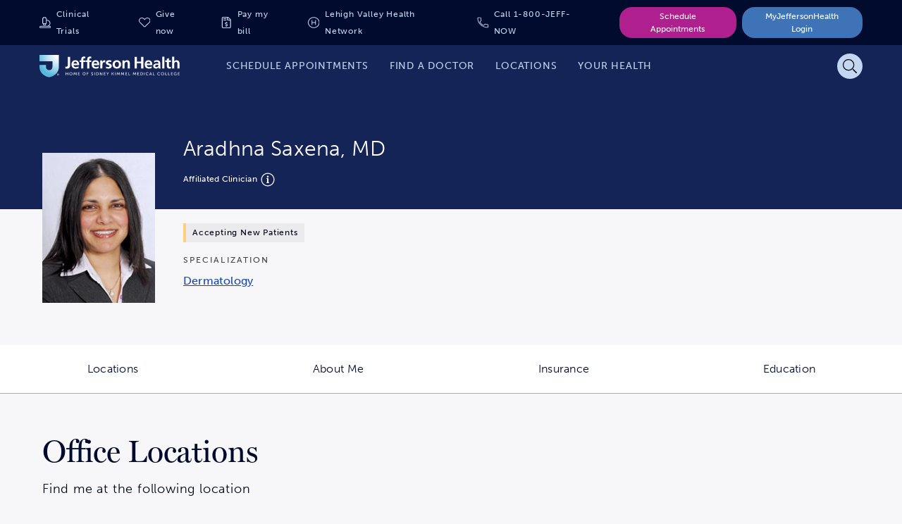

--- FILE ---
content_type: text/html;charset=utf-8
request_url: https://www.jeffersonhealth.org/find-a-doctor/s/saxena-aradhna
body_size: 4501
content:
<!--
* Copyright 2020 Adobe. All rights reserved.
* This file is licensed to you under the Apache License, Version 2.0 (the "License");
* you may not use this file except in compliance with the License. You may obtain a copy
* of the License at http://www.apache.org/licenses/LICENSE-2.0
*
* Unless required by applicable law or agreed to in writing, software distributed under
* the License is distributed on an "AS IS" BASIS, WITHOUT WARRANTIES OR REPRESENTATIONS
* OF ANY KIND, either express or implied. See the License for the specific language
* governing permissions and limitations under the License.
-->
<!DOCTYPE html>
<html lang="en">
  <head>

    

    <!--Data Layer to enable rich data collection and targeting-->
        <script>
            var digitalData = {
                "page": {
                    "pageInfo" : {
                        "pageName": "Home"
                        }
                    }
            };
        </script>

    <!-- Adobe Target Launch Script -->
    <script async></script>
    <!-- End AEM Target Integration -->
    <!-- Google Tag Manager -->
    <script>(function(w,d,s,l,i){w[l]=w[l]||[];w[l].push({'gtm.start':
        new Date().getTime(),event:'gtm.js'});var f=d.getElementsByTagName(s)[0],
        j=d.createElement(s),dl=l!='dataLayer'?'&l='+l:'';j.async=true;j.src=
        'https://www.googletagmanager.com/gtm.js?id='+i+dl;f.parentNode.insertBefore(j,f);
        })(window,document,'script','dataLayer','GTM-WR4M2L');</script>
    <!-- End Google Tag Manager -->

    <!-- Freshpaint Implementation -->
    <script type="text/javascript">(function(c,a){if(!a.__SV){var b=window;try{var d,m,j,k=b.location,f=k.hash;d=function(a,b){return(m=a.match(RegExp(b+"=([^&]*)")))?m[1]:null};f&&d(f,"fpState")&&(j=JSON.parse(decodeURIComponent(d(f,"fpState"))),"fpeditor"===j.action&&(b.sessionStorage.setItem("_fpcehash",f),history.replaceState(j.desiredHash||"",c.title,k.pathname+k.search)))}catch(n){}var l,h;window.freshpaint=a;a._i=[];a.init=function(b,d,g){function c(b,i){var a=i.split(".");2==a.length&&(b=b[a[0]],i=a[1]);b[i]=function(){b.push([i].concat(Array.prototype.slice.call(arguments,0)))}}var e=a;"undefined"!==typeof g?e=a[g]=[]:g="freshpaint";e.people=e.people||[];e.toString=function(b){var a="freshpaint";"freshpaint"!==g&&(a+="."+g);b||(a+=" (stub)");return a};e.people.toString=function(){return e.toString(1)+".people (stub)"};l="disable time_event track track_pageview track_links track_forms track_with_groups add_group set_group remove_group register register_once alias unregister identify name_tag set_config reset opt_in_tracking opt_out_tracking has_opted_in_tracking has_opted_out_tracking clear_opt_in_out_tracking people.set people.set_once people.unset people.increment people.append people.union people.track_charge people.clear_charges people.delete_user people.remove people group page alias ready addEventProperties addInitialEventProperties removeEventProperty addPageviewProperties".split(" ");for(h=0;h<l.length;h++)c(e,l[h]);var f="set set_once union unset remove delete".split(" ");e.get_group=function(){function a(c){b[c]=function(){call2_args=arguments;call2=[c].concat(Array.prototype.slice.call(call2_args,0));e.push([d,call2])}}for(var b={},d=["get_group"].concat(Array.prototype.slice.call(arguments,0)),c=0;c<f.length;c++)a(f[c]);return b};a._i.push([b,d,g])};a.__SV=1.4;b=c.createElement("script");b.type="text/javascript";b.async=!0;b.src="undefined"!==typeof FRESHPAINT_CUSTOM_LIB_URL?FRESHPAINT_CUSTOM_LIB_URL:"//perfalytics.com/static/js/freshpaint.js";(d=c.getElementsByTagName("script")[0])?d.parentNode.insertBefore(b,d):c.head.appendChild(b)}})(document,window.freshpaint||[]);freshpaint.init("d4258f85-a102-4a84-bb41-ce338b0f9936");freshpaint.page();</script>
    
    <meta charset="UTF-8"/>
    <title>Aradhna Saxena MD | Jefferson Health</title>

    <link rel="canonical"/>

    <meta name="keywords" content="Actinic Keratosis,ThermiVa,Mohs Micrographic Surgery,PicoSure,Laser Skin Resurfacing,Laser Hair Removal,Eczema,Facial Aging,Photorejuvenation,Dermatitis Herpetiformis,Microdermabrasion,SculpSure,Hidradenitis Suppurativa,Merkel Cell Cancer,Cryotherapy,Basal Cell Carcinoma,Granuloma Annulare,Acne Scarring,Impetigo,Hyperhidrosis,Dermatology,Scar Revision,Sun Damaged Skin,Clinician,Juvederm,Dermatology,Skin Cancer,Generalized Exfoliative Dermatitis,Photodynamic Therapy,Squamous Cell Carcinoma,Chemical Peels,Basal Cell Nevus Syndrome,Hair Loss"/>
    <meta name="description" content="Aradhna Saxena MD is Jefferson Health Affiliate Clinician "/>

    <meta name="google-site-verification" content="FZ6_No9_GmTxx_wU6exSecncn2kzaRhUlnX3mjCG7ck"/>

    <meta name="twitter:card" content="summary"/>
    <meta name="twitter:site" content="@TJUHospital"/>
    <meta name="twitter:creator" content="@TJUHospital"/>
    <meta property="og:url" content="https://www.jeffersonhealth.org/find-a-doctor/s/saxena-aradhna"/>
    <meta property="og:title" content="Aradhna Saxena MD | Jefferson Health"/>
    <meta property="og:description" content="Aradhna Saxena MD is Jefferson Health Affiliate Clinician "/>
    <meta property="og:image" content="https://appdev-photo-storage-production.s3.amazonaws.com/provider/kyruus/1598976938.png"/>

    <meta name="viewport" content="width=device-width, initial-scale=1"/>
    <meta name="robots" content="index"/>
    <meta name="contentType" content="provider"/>
    <meta name="group" content="jefferson"/>
    <meta name="tags" content="health2021:conditions-and-treatments/conditions/actinic-keratosis,health2021:conditions-and-treatments/treatments/thermiva,health2021:conditions-and-treatments/treatments/mohs-micrographic-surgery,health2021:conditions-and-treatments/treatments/picosure,health2021:conditions-and-treatments/treatments/laser-skin-resurfacing,health2021:conditions-and-treatments/treatments/laser-hair-removal,health2021:conditions-and-treatments/conditions/eczema,health2021:conditions-and-treatments/conditions/facial-aging,health2021:conditions-and-treatments/treatments/photorejuvenation,health2021:conditions-and-treatments/conditions/dermatitis-hepertiformis,health2021:conditions-and-treatments/treatments/microdermabrasion,health2021:conditions-and-treatments/treatments/sculpsure,health2021:conditions-and-treatments/conditions/hidradenitis-suppurativa,health2021:conditions-and-treatments/conditions/merkel-cell-cancer,health2021:conditions-and-treatments/treatments/cryotherapy,health2021:conditions-and-treatments/conditions/basal-cell-carcinoma,health2021:conditions-and-treatments/conditions/granuloma-annulare,health2021:conditions-and-treatments/conditions/acne-scarring,health2021:conditions-and-treatments/conditions/impetigo,health2021:conditions-and-treatments/conditions/hyperhidrosis,health2021:provider/specialties/dermatology,health2021:conditions-and-treatments/treatments/scar-revision,health2021:conditions-and-treatments/conditions/sun-damaged-skin,health2021:content-type/provider,health2021:conditions-and-treatments/treatments/juvederm,health2021:clinical-specialties/dermatology,health2021:conditions-and-treatments/conditions/skin-cancer,health2021:conditions-and-treatments/conditions/generalized-exfoliative-dermatitis,health2021:conditions-and-treatments/treatments/photodynamic-therapy,health2021:conditions-and-treatments/conditions/squamous-cell-carcinoma,health2021:conditions-and-treatments/treatments/chemical-peels,health2021:conditions-and-treatments/conditions/basal-cell-nevus-syndrome,health2021:conditions-and-treatments/conditions/hair-loss"/>

    
    
    <script type="text/javascript" data-ld-json="{&#34;@context&#34;:&#34;http://schema.org&#34;,&#34;@type&#34;:&#34;Physician&#34;,&#34;image&#34;:&#34;https://appdev-photo-storage-production.s3.amazonaws.com/provider/kyruus/1598976938.png&#34;,&#34;contactPoint&#34;:[{&#34;@type&#34;:&#34;ContactPoint&#34;,&#34;telephone&#34;:&#34;(215) 361-3376&#34;,&#34;contactType&#34;:&#34;Customer Service&#34;}],&#34;description&#34;:&#34;Aradhna Saxena MD is Jefferson Health Affiliate Clinician &#34;,&#34;name&#34;:&#34;Aradhna Saxena MD&#34;,&#34;url&#34;:&#34;https://www.jeffersonhealth.org/find-a-doctor/s/saxena-aradhna&#34;,&#34;address&#34;:[{&#34;@type&#34;:&#34;PostalAddress&#34;,&#34;streetaddress&#34;:&#34;455 Pennsylvania Avenue&#34;,&#34;addressLocality&#34;:&#34;Fort Washington&#34;,&#34;addressRegion&#34;:&#34;PA&#34;}],&#34;telephone&#34;:&#34;1-800-JEFFNOW&#34;,&#34;award&#34;:&#34;&#34;,&#34;isAcceptingNewPatients&#34;:true,&#34;faxNumber&#34;:[&#34;(215) 755-0010&#34;,&#34;(215) 698-7707&#34;,&#34;(215) 503-3976&#34;],&#34;medicalSpecialty&#34;:[&#34;Dermatology&#34;],&#34;availableService&#34;:[],&#34;memberOf&#34;:{&#34;@type&#34;:&#34;MedicalOrganization&#34;,&#34;name&#34;:&#34;Jefferson Health&#34;},&#34;aggregateRating&#34;:{&#34;@type&#34;:&#34;AggregateRating&#34;,&#34;description&#34;:&#34;Overall Rating&#34;,&#34;worstRating&#34;:&#34;0&#34;,&#34;bestRating&#34;:&#34;5&#34;,&#34;ratingValue&#34;:null,&#34;reviewCount&#34;:0,&#34;url&#34;:&#34;https://www.jeffersonhealth.org/find-a-doctor/s/saxena-aradhna&#34;,&#34;author&#34;:{&#34;@type&#34;:&#34;Organization&#34;,&#34;name&#34;:&#34;Jefferson&#34;,&#34;sameAs&#34;:&#34;http://www.pressganey.com/&#34;}}}"></script>


    
    
    

    

    <!-- Adobe Fonts -->
<link rel="stylesheet" href="https://use.typekit.net/giw0cmc.css"/>
<!-- End Adobe Fonts -->


    
    
<link rel="stylesheet" href="/etc.clientlibs/health2021/clientlibs/clientlib-base.min.25413da8ed49e2f6878793bc637872aa.css" type="text/css">






<meta name="theme-color" content="#000000"/>
<link rel="icon" href="/etc.clientlibs/health2021/clientlibs/clientlib-react/resources/images/icons/favicon.ico"/>
<link rel="apple-touch-icon" href="/etc.clientlibs/health2021/clientlibs/clientlib-react/resources/images/icons/favicon.ico"/>

<!-- AEM page model -->

    
    <meta property="cq:pagemodel_root_url" content="/find-a-doctor/s/saxena-aradhna.model.json"/>
    
    <meta property="cq:errorpages" content="/errors/find-new-doctor"/>









    
    
    

    

    
    
    
<link rel="stylesheet" href="/etc.clientlibs/health2021/clientlibs/clientlib-react.min.1138c066ce8ceae06d953cc52f34e3c6.css" type="text/css">



    

    
    
</head>

  <body class="provider-detail-page page basicpage">
    
    
      



      <!-- Google Tag Manager (noscript) -->
<noscript><iframe src="https://www.googletagmanager.com/ns.html?id=GTM-WR4M2L" height="0" width="0" style="display:none;visibility:hidden"></iframe></noscript>
<!-- End Google Tag Manager (noscript) -->
<noscript>You need to enable JavaScript to run this app.</noscript>
<div id="root"></div>
<div id="jh-modal-root"></div>

      
    
    
<script src="/etc.clientlibs/health2021/clientlibs/clientlib-react-vendors.min.befd0ff0440272bef390ed1bebb862ad.js"></script>
<script src="/etc.clientlibs/health2021/clientlibs/clientlib-react-common.min.5b83df1013c894246247c9884c44bb84.js"></script>
<script src="/etc.clientlibs/health2021/clientlibs/clientlib-react.min.2d20e089fb0ed58a4532babedf5cc9de.js"></script>



    
    
    
<script src="/etc.clientlibs/core/wcm/components/commons/site/clientlibs/container.min.0a6aff292f5cc42142779cde92054524.js"></script>
<script src="/etc.clientlibs/health2021/clientlibs/clientlib-base.min.2cfb68e36db52f6cb122cfdd1eea781c.js"></script>







<!--BEGIN QUALTRICS WEBSITE FEEDBACK SNIPPET-->
<script type='text/javascript'>
    (function(){var g=function(e,h,f,g){
    this.get=function(a){for(var a=a+"=",c=document.cookie.split(";"),b=0,e=c.length;b<e;b++){for(var d=c[b];" "==d.charAt(0);)d=d.substring(1,d.length);if(0==d.indexOf(a))return d.substring(a.length,d.length)}return null};
    this.set=function(a,c){var b="",b=new Date;b.setTime(b.getTime()+6048E5);b="; expires="+b.toGMTString();document.cookie=a+"="+c+b+"; path=/; "};
    this.check=function(){var a=this.get(f);if(a)a=a.split(":");else if(100!=e)"v"==h&&(e=Math.random()>=e/100?0:100),a=[h,e,0],this.set(f,a.join(":"));else return!0;var c=a[1];if(100==c)return!0;switch(a[0]){case "v":return!1;case "r":return c=a[2]%Math.floor(100/c),a[2]++,this.set(f,a.join(":")),!c}return!0};
    this.go=function(){if(this.check()){var a=document.createElement("script");a.type="text/javascript";a.src=g;document.body&&document.body.appendChild(a)}};
    this.start=function(){var t=this;"complete"!==document.readyState?window.addEventListener?window.addEventListener("load",function(){t.go()},!1):window.attachEvent&&window.attachEvent("onload",function(){t.go()}):t.go()};};
    try{(new g(100,"r","QSI_S_ZN_eR4APEs8sqqlsSa","https://zner4apes8sqqlssa-jefferson.siteintercept.qualtrics.com/SIE/?Q_ZID=ZN_eR4APEs8sqqlsSa")).start()}catch(i){}})();
    </script><div id='ZN_eR4APEs8sqqlsSa'><!--DO NOT REMOVE-CONTENTS PLACED HERE--></div>
<!--END WEBSITE FEEDBACK SNIPPET-->

    

    

    
    
    

      

    
  </body>
</html>


--- FILE ---
content_type: image/svg+xml
request_url: https://www.jeffersonhealth.org/content/dam/health2021/images/logos/jefferson-health-ligh.svg
body_size: 2678
content:
<?xml version="1.0" encoding="utf-8"?>
<!-- Generator: Adobe Illustrator 27.1.1, SVG Export Plug-In . SVG Version: 6.00 Build 0)  -->
<svg version="1.1" id="Layer_1" xmlns="http://www.w3.org/2000/svg" xmlns:xlink="http://www.w3.org/1999/xlink" x="0px" y="0px"
	 viewBox="0 0 186.545 32" enable-background="new 0 0 186.545 32" xml:space="preserve">
<g>
	<g>
		
			<radialGradient id="SVGID_1_" cx="2005.811" cy="1031.6031" r="9.4324" gradientTransform="matrix(2.5259 0 0 2.5259 -5027.7896 -2604.8271)" gradientUnits="userSpaceOnUse">
			<stop  offset="0" style="stop-color:#FFFFFF"/>
			<stop  offset="0.1236" style="stop-color:#F3F8FC"/>
			<stop  offset="0.3252" style="stop-color:#DAEAF5"/>
			<stop  offset="0.5797" style="stop-color:#B1D7EC"/>
			<stop  offset="0.8744" style="stop-color:#77C0E2"/>
			<stop  offset="1" style="stop-color:#58B7DD"/>
		</radialGradient>
		<path fill="url(#SVGID_1_)" d="M39.756,13.925c0,2.752-1.005,5.27-2.664,7.215c0,0-2.842,3.563-8.469,4.86
			c-5.626-1.297-8.469-4.86-8.469-4.86c-1.659-1.945-2.665-4.463-2.665-7.215v-2.198h7.398v2.198c0,2.061,1.676,3.738,3.736,3.738
			c2.06,0,3.737-1.676,3.737-3.738V7.397H17.489V0h22.267V13.925z"/>
		<path fill="#FFFFFF" d="M38.72,21.629c0.62,0,1.116,0.506,1.116,1.135c0,0.629-0.496,1.137-1.116,1.137
			c-0.61,0-1.106-0.508-1.106-1.137C37.614,22.135,38.11,21.629,38.72,21.629z M38.72,23.724c0.514,0,0.907-0.423,0.907-0.959
			c0-0.535-0.393-0.957-0.907-0.957c-0.504,0-0.895,0.422-0.895,0.957C37.825,23.301,38.216,23.724,38.72,23.724z M38.362,22.234
			h0.411c0.246,0,0.367,0.099,0.367,0.302c0,0.172-0.109,0.297-0.276,0.297l0.304,0.474h-0.185l-0.299-0.474h-0.147v0.474h-0.175
			V22.234z M38.536,22.696h0.208c0.134,0,0.22-0.028,0.22-0.167c0-0.122-0.109-0.157-0.22-0.157h-0.208V22.696z"/>
	</g>
	<g>
		<g>
			<path fill="#FFFFFF" d="M47.146,16.15c0.319,0.117,0.656,0.202,1.125,0.202c1.53,0,1.53-1.228,1.53-2.066V5.779h2.35v9.633
				c0,1.243-0.805,2.989-3.208,2.989c-0.637,0-1.141-0.051-1.797-0.219V16.15z"/>
			<path fill="#FFFFFF" d="M59.709,13.026c-0.067-1.092-0.571-2.031-1.83-2.031c-1.26,0-1.898,0.873-1.999,2.031H59.709z
				 M61.221,17.712c-0.822,0.454-1.763,0.689-2.972,0.689c-2.856,0-4.519-1.646-4.519-4.485c0-2.502,1.327-4.567,4.014-4.567
				c3.207,0,4.114,2.199,4.114,5.223h-5.978c0.1,1.393,1.075,2.182,2.469,2.182c1.091,0,2.032-0.402,2.871-0.873V17.712z"/>
			<path fill="#FFFFFF" d="M64.11,11.196h-1.664V9.55h1.664V8.341c0-1.731,0.973-2.939,2.754-2.939c0.571,0,1.209,0.084,1.646,0.184
				L68.325,7.45c-0.202-0.117-0.486-0.302-0.974-0.302c-0.756,0-0.991,0.656-0.991,1.326V9.55h1.965v1.646H66.36v7.003h-2.25V11.196
				z"/>
			<path fill="#FFFFFF" d="M70.529,11.197h-1.663V9.55h1.663V8.341c0-1.731,0.975-2.94,2.755-2.94c0.571,0,1.209,0.085,1.645,0.185
				l-0.185,1.865c-0.201-0.118-0.487-0.304-0.973-0.304c-0.756,0-0.991,0.655-0.991,1.327V9.55h1.964v1.646h-1.964v7.002h-2.251
				V11.197z"/>
			<path fill="#FFFFFF" d="M81.239,13.026c-0.066-1.092-0.571-2.031-1.832-2.031c-1.259,0-1.897,0.873-1.999,2.031H81.239z
				 M82.751,17.712c-0.823,0.454-1.763,0.689-2.974,0.689c-2.855,0-4.517-1.646-4.517-4.485c0-2.502,1.325-4.567,4.013-4.567
				c3.21,0,4.116,2.199,4.116,5.223h-5.981c0.101,1.393,1.076,2.182,2.469,2.182c1.092,0,2.033-0.402,2.873-0.873V17.712z"/>
			<path fill="#FFFFFF" d="M84.496,9.55h2v1.965h0.033c0.099-0.805,1.024-2.165,2.368-2.165c0.218,0,0.454,0,0.689,0.066v2.267
				c-0.202-0.117-0.605-0.185-1.008-0.185c-1.831,0-1.831,2.283-1.831,3.526v3.174h-2.251V9.55z"/>
			<path fill="#FFFFFF" d="M96.126,11.364c-0.689-0.235-1.193-0.369-2.014-0.369c-0.605,0-1.327,0.218-1.327,0.958
				c0,1.376,3.913,0.503,3.913,3.627c0,2.015-1.798,2.822-3.629,2.822c-0.856,0-1.73-0.151-2.551-0.37l0.135-1.847
				c0.704,0.352,1.444,0.571,2.216,0.571c0.57,0,1.477-0.218,1.477-1.058c0-1.697-3.913-0.538-3.913-3.661
				c0-1.865,1.631-2.687,3.394-2.687c1.057,0,1.746,0.168,2.452,0.318L96.126,11.364z"/>
			<path fill="#FFFFFF" d="M102.148,16.654c1.729,0,2.183-1.544,2.183-2.989c0-1.327-0.706-2.57-2.183-2.57
				c-1.462,0-2.168,1.277-2.168,2.57C99.98,15.093,100.434,16.654,102.148,16.654 M102.148,9.35c2.568,0,4.534,1.728,4.534,4.584
				c0,2.486-1.662,4.468-4.534,4.468c-2.855,0-4.519-1.982-4.519-4.468C97.629,11.078,99.594,9.35,102.148,9.35"/>
			<path fill="#FFFFFF" d="M108.097,9.55h2.133v1.175h0.035c0.704-0.99,1.662-1.376,2.837-1.376c2.051,0,2.941,1.443,2.941,3.392
				v5.457h-2.251v-4.618c0-1.059-0.016-2.486-1.462-2.486c-1.628,0-1.981,1.763-1.981,2.873v4.231h-2.251V9.55z"/>
		</g>
		<g>
			<g>
				<path fill="#FFFFFF" d="M161.128,18.19h2.247v-4.223c0-1.107,0.351-2.866,1.977-2.866c1.443,0,1.459,1.424,1.459,2.48v4.609
					h2.245v-5.447c0-1.945-0.887-3.387-2.933-3.387c-1.173,0-2.145,0.537-2.715,1.374h-0.034V5.619h-2.247V18.19z M155.558,15.593
					c0,1.708,0.972,2.798,2.731,2.798c0.671,0,1.191-0.067,1.659-0.201l-0.067-1.777c-0.233,0.152-0.62,0.235-1.021,0.235
					c-0.855,0-1.056-0.686-1.056-1.424v-4.023h1.994V9.558h-1.994V7.111l-2.245,0.722v1.726h-1.661v1.643h1.661V15.593z
					 M150.569,18.19h2.247V5.619h-2.247V18.19z M143.088,15.694c0-1.325,1.491-1.493,2.498-1.493h0.972
					c0,0.67-0.101,1.29-0.47,1.777c-0.352,0.468-0.887,0.77-1.576,0.77C143.708,16.749,143.088,16.431,143.088,15.694
					 M141.949,11.938c0.753-0.57,1.71-0.938,2.666-0.938c1.323,0,1.943,0.47,1.943,1.86h-1.24c-0.938,0-2.046,0.085-2.901,0.503
					c-0.855,0.419-1.475,1.173-1.475,2.463c0,1.643,1.493,2.565,3.017,2.565c1.023,0,2.146-0.537,2.666-1.491h0.034
					c0.018,0.269,0.018,0.837,0.101,1.29h1.977c-0.049-0.67-0.083-1.274-0.101-1.927c-0.016-0.636-0.032-1.291-0.032-2.163v-1.106
					c0-2.547-1.09-3.637-3.722-3.637c-0.956,0-2.129,0.251-3,0.654L141.949,11.938z M139.391,15.878
					c-0.837,0.47-1.775,0.871-2.865,0.871c-1.392,0-2.364-0.786-2.464-2.178h5.968c0-3.018-0.904-5.214-4.106-5.214
					c-2.683,0-4.007,2.062-4.007,4.56c0,2.832,1.659,4.475,4.508,4.475c1.207,0,2.146-0.235,2.966-0.687V15.878z M134.061,13.028
					c0.101-1.156,0.738-2.028,1.994-2.028c1.258,0,1.76,0.938,1.827,2.028H134.061z M121.115,18.19h2.348v-5.574h4.694v5.574h2.346
					V5.779h-2.346v4.994h-4.694V5.779h-2.348V18.19z"/>
			</g>
		</g>
	</g>
</g>
</svg>


--- FILE ---
content_type: image/svg+xml
request_url: https://www.jeffersonhealth.org/etc.clientlibs/health2021/clientlibs/clientlib-react/resources/images/icons/heart.svg
body_size: 905
content:
<?xml version="1.0" encoding="UTF-8"?>
<svg width="20px" height="18px" viewBox="0 0 20 18" version="1.1" xmlns="http://www.w3.org/2000/svg" xmlns:xlink="http://www.w3.org/1999/xlink">
    <title>heart</title>
    <g id="01-Foundations" stroke="none" stroke-width="1" fill="none" fill-rule="evenodd">
        <g id="01.4-Iconography" transform="translate(-735.000000, -2223.000000)">
            <g id="Group-18" transform="translate(511.000000, 2177.000000)">
                <g id="Group-13" transform="translate(0.000000, 45.000000)">
                    <g id="heart" transform="translate(224.000000, 0.000000)">
                        <g transform="translate(0.000000, 1.000000)">
                            <path d="M18.0623782,1.19688109 C15.9376218,-0.61208577 12.7602339,-0.311890838 10.7875244,1.72319688 L10.0194932,2.51851852 L9.25146199,1.72709552 C7.66081871,0.081871345 4.45224172,-0.908382066 1.97660819,1.19688109 C-0.471734893,3.28654971 -0.600389864,7.03703704 1.59064327,9.29824561 L9.13450292,17.0877193 C9.37621832,17.337232 9.69590643,17.4658869 10.0155945,17.4658869 C10.3352827,17.4658869 10.6549708,17.3411306 10.8966862,17.0877193 L18.4405458,9.29824561 C20.6393762,7.03703704 20.5107212,3.28654971 18.0623782,1.19688109 Z M17.5516569,8.43274854 L10.0350877,16.2222222 L2.48732943,8.43274854 C0.990253411,6.88888889 0.678362573,3.9454191 2.78752437,2.14814815 C4.92397661,0.323586745 7.43469786,1.64522417 8.35477583,2.59649123 L10.0194932,4.31578947 L11.6842105,2.59649123 C12.588694,1.66081871 15.122807,0.335282651 17.251462,2.14814815 C19.3567251,3.94152047 19.0487329,6.88499025 17.5516569,8.43274854 Z" id="Shape" fill="#000000" fill-rule="nonzero"></path>
                        </g>
                    </g>
                </g>
            </g>
        </g>
    </g>
</svg>